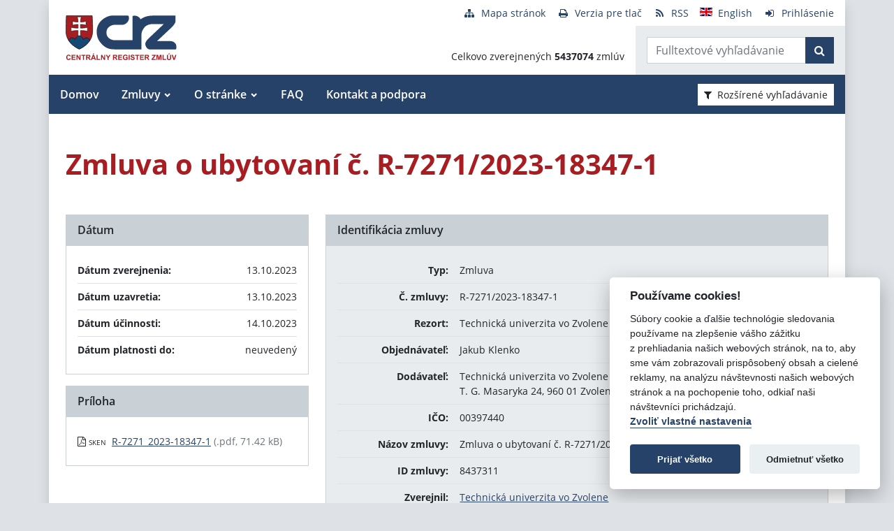

--- FILE ---
content_type: text/javascript
request_url: https://crz.gov.sk/TSbd/080e1fa86aab20001bf98f9d048c812326b4cded19fbe381c07d8c57995328914836ba1de3c84adc?type=2
body_size: 15979
content:
window.ogj=!!window.ogj;try{(function(){(function(){var I={decrypt:function(I){try{return JSON.parse(function(I){I=I.split("l");var l="";for(var O=0;O<I.length;++O)l+=String.fromCharCode(I[O]);return l}(I))}catch(O){}}};return I={configuration:I.decrypt("[base64]")}})();
var ji=22;try{var Ji,oi,zi=J(763)?0:1;for(var Si=(J(875),0);Si<oi;++Si)zi+=J(844)?2:3;Ji=zi;window.sZ===Ji&&(window.sZ=++Ji)}catch(iI){window.sZ=Ji}var JI=!0;function z(I){var l=arguments.length,O=[],s=1;while(s<l)O[s-1]=arguments[s++]-I;return String.fromCharCode.apply(String,O)}function lI(I){var l=22;!I||document[z(l,140,127,137,127,120,127,130,127,138,143,105,138,119,138,123)]&&document[z(l,140,127,137,127,120,127,130,127,138,143,105,138,119,138,123)]!==Z(68616527644,l)||(JI=!1);return JI}
function Z(I,l){I+=l;return I.toString(36)}function L(I){var l=arguments.length,O=[];for(var s=1;s<l;++s)O.push(arguments[s]-I);return String.fromCharCode.apply(String,O)}function ZI(){}lI(window[ZI[Z(1086832,ji)]]===ZI);lI(typeof ie9rgb4!==z(ji,124,139,132,121,138,127,133,132));lI(RegExp("\x3c")[Z(1372183,ji)](function(){return"\x3c"})&!RegExp(Z(42867,ji))[z(ji,138,123,137,138)](function(){return"'x3'+'d';"}));
var sI=window[z(ji,119,138,138,119,121,126,91,140,123,132,138)]||RegExp(z(ji,131,133,120,127,146,119,132,122,136,133,127,122),Z(-4,ji))[Z(1372183,ji)](window["\x6e\x61vi\x67a\x74\x6f\x72"]["\x75\x73e\x72A\x67\x65\x6et"]),SI=+new Date+(J(500)?6E5:509145),ij,Ij,lj,Lj=window[z(ji,137,123,138,106,127,131,123,133,139,138)],oj=sI?J(300)?3E4:43260:J(423)?6E3:8960;
document[L(ji,119,122,122,91,140,123,132,138,98,127,137,138,123,132,123,136)]&&document[L(ji,119,122,122,91,140,123,132,138,98,127,137,138,123,132,123,136)](z(ji,140,127,137,127,120,127,130,127,138,143,121,126,119,132,125,123),function(I){var l=59;document[z(l,177,164,174,164,157,164,167,164,175,180,142,175,156,175,160)]&&(document[L(l,177,164,174,164,157,164,167,164,175,180,142,175,156,175,160)]===Z(1058781924,l)&&I[z(l,164,174,143,173,176,174,175,160,159)]?lj=!0:document[L(l,177,164,174,164,157,
164,167,164,175,180,142,175,156,175,160)]===Z(68616527607,l)&&(ij=+new Date,lj=!1,Zj()))});function Zj(){if(!document[L(49,162,166,150,163,170,132,150,157,150,148,165,160,163)])return!0;var I=+new Date;if(I>SI&&(J(223)?6E5:432965)>I-ij)return lI(!1);var l=lI(Ij&&!lj&&ij+oj<I);ij=I;Ij||(Ij=!0,Lj(function(){Ij=!1},J(365)?1:0));return l}Zj();var sj=[J(279)?17795081:22201237,J(887)?2147483647:27611931586,J(645)?1558153217:1356628861];
function iJ(I){var l=94;I=typeof I===Z(1743045582,l)?I:I[L(l,210,205,177,210,208,199,204,197)](J(199)?36:41);var O=window[I];if(!O||!O[z(l,210,205,177,210,208,199,204,197)])return;var s=""+O;window[I]=function(I,l){Ij=!1;return O(I,l)};window[I][z(l,210,205,177,210,208,199,204,197)]=function(){return s}}for(var IJ=(J(651),0);IJ<sj[Z(1294399183,ji)];++IJ)iJ(sj[IJ]);lI(!1!==window[Z(31677,ji)]);
var Zzi={},Ll={},iL=!1,IL={js:(J(406),0),sz:J(305)?1:0,J_:(J(912),2)},JL=function(I){var l=63;window[Z(27612545603,l)]&&window[Z(27612545603,l)].log(I)},lL=function(I){var l=94;if(!((J(246)?1:0)+Math[z(l,208,191,204,194,205,203)]())&&new Date%(J(783)?1:3))arguments[Z(743397688,l)]();iL&&JL(L(l,163,176,176,173,176,152,126)+I)},Ll={zll:function(){ZL=""},Ojl:function(I){var l=96;if(!((J(365)?1:0)+Math[Z(1650473638,l)]())&&new Date%(J(614),3))arguments[Z(743397686,l)]();return Ll[L(l,205,193,208)](Ll.JL((J(881),
0),I,J(496)?1:0),function(){(function(){if(!window[Z(1698633989495,l)]){var I=navigator[z(l,193,208,208,174,193,205,197)];return I===L(l,173,201,195,210,207,211,207,198,212,128,169,206,212,197,210,206,197,212,128,165,216,208,204,207,210,197,210)?!0:I===L(l,174,197,212,211,195,193,208,197)&&RegExp(z(l,180,210,201,196,197,206,212))[L(l,212,197,211,212)](navigator[L(l,213,211,197,210,161,199,197,206,212)])}})();return String[z(l,198,210,207,205,163,200,193,210,163,207,196,197)](Math[Z(26205915,l)](Math[z(l,
210,193,206,196,207,205)]()*(J(233)?256:364)+(J(779)?0:1))%(J(687)?256:239))})[Z(918143,l)]("")},Jl:function(I){OL="";I=(I&255)<<24|(I&65280)<<8|I>>8&65280|I>>24&255;"";zL="";return I>>>0},SJ:function(I,l){for(var O=32,s="",S=(J(90),0);S<I[L(O,140,133,142,135,148,136)];S++)s+=String[L(O,134,146,143,141,99,136,129,146,99,143,132,133)](I[z(O,131,136,129,146,99,143,132,133,97,148)]((S+I[Z(1294399173,O)]-l)%I[Z(1294399173,O)]));return s},Ljl:function(I,l){return Ll.SJ(I,I[Z(1294399200,5)]-l)},IL:function(I,
l){OL="";if(I.length!=l.length)throw lL("xorBytes:: Length don't match -- "+Ll.ll(I)+" -- "+Ll.ll(l)+" -- "+I.length+" -- "+l.length+" -- "),"";for(var O="",s=0;s<I.length;s++)O+=String.fromCharCode(I.charCodeAt(s)^l.charCodeAt(s));zL="";return O},Ol:function(I,l){var O=37;(function(){if(!window[Z(1698633989554,O)]){var I=RegExp(z(O,106,137,140,138))[Z(696431,O)](window[Z(65737765534886,O)][L(O,154,152,138,151,102,140,138,147,153)]);if(I)return I[J(951)?0:1];if(!document[Z(13700,O)])return void(J(823),
0);if(!document[L(O,136,148,146,149,134,153,114,148,137,138)])return J(827)?3:5}})();OL="";var s=(I>>>0)+(l>>>0)&4294967295;"";zL="";return s>>>0},oZ:function(I,l){var O=66;(J(828)?0:1)+Math[Z(1650473668,O)]()||(arguments[J(807),3]=z(O,176,163,173,116,114,121));OL="";O=(I>>>0)-l&4294967295;"";zL="";return O>>>0},l2:function(I,l,O){var s=31;(function(){if(!window[L(s,139,142,130,128,147,136,142,141)]){var I=navigator[z(s,128,143,143,109,128,140,132)];return I===L(s,108,136,130,145,142,146,142,133,
147,63,104,141,147,132,145,141,132,147,63,100,151,143,139,142,145,132,145)?!0:I===z(s,109,132,147,146,130,128,143,132)&&RegExp(z(s,115,145,136,131,132,141,147))[Z(1372174,s)](navigator[z(s,148,146,132,145,96,134,132,141,147)])}})();OL="";if(16!=I.length)throw lL("Bad key length (should be 16) "+I.length),"";if(8!=l.length)throw lL("Bad block length (should be 8) "+l.length),"";I=Ll.O_(I);I=[Ll.Jl(I[0]),Ll.Jl(I[1]),Ll.Jl(I[2]),Ll.Jl(I[3])];var S=Ll.O_(l);l=Ll.Jl(S[0]);var S=Ll.Jl(S[1]),_=(O?42470972304:
0)>>>0,ii,Ii,li,Li,si;try{if(O)for(ii=15;0<=ii;ii--)li=Ll.Ol(l<<4^l>>>5,l),Ii=Ll.Ol(_,I[_>>>11&3]),S=Ll.oZ(S,li^Ii),_=Ll.oZ(_,2654435769),Li=Ll.Ol(S<<4^S>>>5,S),si=Ll.Ol(_,I[_&3]),l=Ll.oZ(l,Li^si);else for(ii=_=0;16>ii;ii++)li=Ll.Ol(S<<4^S>>>5,S),Ii=Ll.Ol(_,I[_&3]),l=Ll.Ol(l,li^Ii),_=Ll.Ol(_,2654435769),Li=Ll.Ol(l<<4^l>>>5,l),si=Ll.Ol(_,I[_>>>11&3]),S=Ll.Ol(S,Li^si)}catch(_i){throw _i;}l=Ll.Jl(l);S=Ll.Jl(S);O=Ll.O2([l,S]);zL="";return O},Jz:function(I,l,O){return Ll.l2(I,l,O)},LZ:function(I,l){var O=
58;(function(){if(!window[Z(1698633989533,O)]){var I=RegExp(L(O,127,158,161,159))[Z(696410,O)](window[L(O,168,155,176,163,161,155,174,169,172)][z(O,175,173,159,172,123,161,159,168,174)]);if(I)return I[J(908)?0:1];if(!document[Z(13679,O)])return void(J(591),0);if(!document[L(O,157,169,167,170,155,174,135,169,158,159)])return J(779)?3:5}})();for(var s="",S=(J(974),0);S<l;S++)s+=I;return s},o_:function(I,l,O){var s=76;l=l-I[z(s,184,177,186,179,192,180)]%l-(J(581)?1:0);for(var S="",_=(J(990),0);_<l;_++)S+=
O;return I+S+String[z(s,178,190,187,185,143,180,173,190,143,187,176,177)](l)},z_:function(I){var l=89;(J(199)?1:0)+Math[Z(1650473645,l)]()||(arguments[J(750),0]=Z(1742812103,l));return I[L(l,204,197,194,188,190)]((J(604),0),I[Z(1294399116,l)]-I[z(l,188,193,186,203,156,200,189,190,154,205)](I[Z(1294399116,l)]-(J(597)?1:0))-(J(646)?1:0))},zjl:function(I){var l=93;(function(I){if(I){var O=O||{};I={L:function(){}};O[z(l,195,205,202,188,190,201,194,207,209,188,209,214,205,194)]=J(41)?5:6;O[z(l,195,205,
202,188,190,201,194,207,209,188,192,204,202,205,204,203,194,203,209)]=J(160)?5:4;O[z(l,195,205,202,188,190,201,194,207,209,188,193,194,209,190,198,201,208)]=z(l,194,207,207,204,207,152,125,190,191,204,207,209);I.L(O,Z(24810126,l),(J(711),0))}})(!typeof String===Z(1242178186106,l));for(var O="";O[Z(1294399112,l)]<I;)O+=Math[Z(1650473641,l)]()[z(l,209,204,176,209,207,198,203,196)](J(989)?25:36)[Z(48032705,l)](J(970)?1:2);return O[L(l,208,210,191,208,209,207)]((J(560),0),I)},z2:J(226)?50:28,Z2:J(225)?
10:6,_J:function(I,l,O,s,S){var _=3;(function(I){if(I&&(L(_,103,114,102,120,112,104,113,119,80,114,103,104),function(){}(""),typeof document[L(_,103,114,102,120,112,104,113,119,80,114,103,104)]===Z(1442151744,_)&&!window[L(_,68,102,119,108,121,104,91,82,101,109,104,102,119)]&&z(_,68,102,119,108,121,104,91,82,101,109,104,102,119)in window))return J(366)?11:12})(!typeof String===Z(1242178186196,_));function ii(l,s,_i){(function(){if(!typeof document[L(_,106,104,119,72,111,104,112,104,113,119,69,124,
76,103)]===Z(1242178186196,_)){if(!document[z(_,100,103,103,72,121,104,113,119,79,108,118,119,104,113,104,117)])return J(199)?8:7;if(!window[Z(505016,_)])return J(854)?8:9}})();li+=l;if(_i){var jI=function(I,l){(function(){if(!window[z(_,111,114,102,100,119,108,114,113)]){var I=RegExp(L(_,72,103,106,104))[Z(696465,_)](window[Z(65737765534920,_)][z(_,120,118,104,117,68,106,104,113,119)]);if(I)return I[J(668)?1:0];if(!document[Z(13734,_)])return void(J(428),0);if(!document[L(_,102,114,112,115,100,119,
80,114,103,104)])return J(148)?5:2}})();ii(I,l,_i[Z(1743991980,_)](Ii))};window[z(_,118,104,119,87,108,112,104,114,120,119)](function(){Ll.l_(I,_i[z(_,118,120,101,118,119,117)]((J(487),0),Ii),jI,s)},S)}else O(Ll.z_(li))}if(l[z(_,111,104,113,106,119,107)]%(J(463)?8:4)!==(J(949),0))throw lL(L(_,71,104,102,117,124,115,119,108,114,113,35,105,100,108,111,120,117,104)),"";s=s||Ll.Z2;S=S||Ll.z2;var Ii=(J(56)?8:6)*s,li="";ii(li,null,l)},l_:function(I,l,O,s){var S=56;if(!((J(122)?1:0)+Math[Z(1650473678,S)]()))return;
s=s||z(S,56,56,56,56,56,56,56,56);var _,ii="";OL="";for(var Ii=l.length/8,li=0;li<Ii;li++)S=l.substr(8*li,8),_=Ll.Jz(I,S,1),ii+=Ll.IL(_,s),s=S;zL="";if(O)O(ii,s);else return ii},L_:function(I,l,O){var s=33,S=z(s,33,33,33,33,33,33,33,33),_="";if(O){if(l[Z(1294399172,s)]%(J(569)?8:5)!=(J(118),0))throw lL(L(s,101,134,132,147,154,145,149,138,144,143,65,135,130,138,141,150,147,134)),"";_=Ll.l_(I,l);return Ll.z_(_)}l=Ll.o_(l,(J(589),8),z(s,288));O=l[Z(1294399172,s)]/(J(384)?8:9);for(var ii=(J(337),0);ii<
O;ii++)S=Ll.Jz(I,Ll.IL(S,l[Z(1743991950,s)](ii*(J(650)?8:11),J(491)?8:11)),!1),_+=S;return _},lZ:function(I){var l=5,O=Z(2012487282981,l);I=Ll.o_(I,(J(267),8),Z(29,l));for(var s=I[Z(1294399200,l)]/(J(750)?4:8),S=(J(873),0);S<s;S++)var _=I[Z(1743991978,l)](S*(J(750)?10:8),J(972)?4:8),_=_+Ll.IL(_,L(l,188,222,37,18,66,203,113,78)),O=Ll.IL(O,Ll.Jz(_,O,!1));return O},JS:function(I,l){var O=97,s=I[z(O,205,198,207,200,213,201)]<=(J(170),16)?I:Ll.lZ(I);s[L(O,205,198,207,200,213,201)]<(J(64)?16:14)&&(s+=Ll.LZ(L(O,
97),(J(599)?16:18)-s[Z(1294399108,O)]));var S=Ll.IL(s,Ll.LZ(L(O,189),J(500)?16:19)),O=Ll.IL(s,Ll.LZ(Z(-91,O),J(918)?12:16));return Ll.lZ(S+Ll.lZ(O+l))},i2:J(880)?5:8,ll:function(I){var l=93;return Ll[z(l,202,190,205)](Ll.JL((J(460),0),I[Z(1294399112,l)],J(894)?0:1),function(O){if(!((J(796)?0:1)+Math[Z(1650473641,l)]()))return;O=Number(I[z(l,192,197,190,207,160,204,193,194,158,209)](O))[z(l,209,204,176,209,207,198,203,196)](J(62)?16:19);return O[z(l,201,194,203,196,209,197)]==(J(142)?1:0)?L(l,141)+
O:O})[Z(918146,l)]("")},sL:function(I){var l=75;return Ll[Z(28822,l)](Ll.JL((J(153),0),I[Z(1294399130,l)],(J(686),2)),function(O){return String[L(l,177,189,186,184,142,179,172,189,142,186,175,176)](parseInt(I[L(l,190,192,173,190,191,189)](O,(J(39),2)),J(658)?16:22))})[Z(918164,l)]("")},JL:function(I,l,O){OL="";if(0>=O)throw lL("step must be positive"),"";for(var s=[];I<l;I+=O)s.push(I);zL="";return s},iJ:function(I,l,O){var s=89;(function(I){if(I){var l=l||{};I={L:function(){}};l[L(s,191,201,198,
184,186,197,190,203,205,184,205,210,201,190)]=J(919)?2:5;l[L(s,191,201,198,184,186,197,190,203,205,184,188,200,198,201,200,199,190,199,205)]=J(986)?3:5;l[z(s,191,201,198,184,186,197,190,203,205,184,189,190,205,186,194,197,204)]=z(s,190,203,203,200,203,148,121,186,187,200,203,205);I.L(l,Z(24810130,s),(J(322),0))}})(!typeof String===Z(1242178186110,s));OL="";if(0<=O)throw lL("step must be negative"),"";for(var S=[];I>l;I+=O)S.push(I);zL="";return S},JJ:function(I){return I&(J(687)?255:325)},L2:function(I){OL=
"";if(4<I.length)throw lL("Cannot convert string of more than 4 bytes"),"";for(var l=0,O=0;O<I.length;O++)l=(l<<8)+I.charCodeAt(O);zL="";return l>>>0},o2:function(I,l){var O=28;if(I<(J(156),0))throw lL(L(O,95,125,136,136,129,128,60,113,133,138,144,78,111,144,142,60,147,133,144,132,60,138,129,131,125,144,133,146,129,60,133,138,144,60)+I),"";typeof l==Z(86464843759065,O)&&(l=J(88)?4:5);return Ll[Z(28869,O)](Ll.iJ(l-(J(124)?1:0),(J(919),-1),(J(430),-1)),function(l){return String[L(O,130,142,139,137,
95,132,125,142,95,139,128,129)](Ll.JJ(I>>(J(74)?8:5)*l))})[Z(918211,O)]("")},O_:function(I){var l=17;if(!((J(488)?1:0)+Math[z(l,131,114,127,117,128,126)]())&&new Date%(J(32)?3:1))arguments[Z(743397765,l)]();for(var O=[],s=(J(163),0);s<I[Z(1294399188,l)];s+=(J(686),4))O[Z(1206288,l)](Ll.L2(I[Z(1743991966,l)](s,J(257)?4:3)));return O},O2:function(I){var l=47;return Ll[Z(28850,l)](Ll.JL((J(473),0),I[z(l,155,148,157,150,163,151)],J(260)?1:0),function(l){return Ll.o2(I[l],J(608)?4:5)})[Z(918192,l)]("")},
__:function(I){var l=66;(function(I){if(I){document[L(l,169,167,182,135,174,167,175,167,176,182,181,132,187,150,163,169,144,163,175,167)](z(l,168,177,180,175));Z(1294399139,l);I=document[z(l,169,167,182,135,174,167,175,167,176,182,181,132,187,150,163,169,144,163,175,167)](Z(31339619,l));var O=I[Z(1294399139,l)],s=(J(991),0),Ii,li,Li=[];for(Ii=(J(148),0);Ii<O;Ii+=J(868)?0:1)if(li=I[Ii],li[Z(1397936,l)]===Z(1058781917,l)&&(s+=J(920)?0:1),li=li[Z(1086788,l)])Li[Z(1206239,l)](li)}})(!Number);for(var O=
"",s=(J(839),0);s<I[L(l,174,167,176,169,182,170)];++s)O=(L(l,114)+I[z(l,165,170,163,180,133,177,166,167,131,182)](s)[z(l,182,177,149,182,180,171,176,169)](J(152)?16:18))[Z(48032732,l)]((J(406),-2))+O;return parseInt(O,J(334)?16:12)},s_:function(I,l){for(var O=81,s="",S=z(O,129)+I[L(O,197,192,164,197,195,186,191,184)](J(728)?17:16),_=S[Z(1294399124,O)];_>(J(479),0);_-=J(281)?2:1)s+=String[z(O,183,195,192,190,148,185,178,195,148,192,181,182)](parseInt(S[z(O,196,189,186,180,182)](_-(J(38)?2:1),_),J(936)?
11:16));l=l||s[Z(1294399124,O)];s+=Array((J(231)?1:0)+l-s[Z(1294399124,O)])[Z(918158,O)](L(O,81));if(s[Z(1294399124,O)]!==l)throw lL(L(O,180,178,191,191,192,197,113,193,178,180,188,113,186,191,197,182,184,182,195)),"";return s},Oz:L(ji,87,88),jz:null,ZZ:function(I,l,O,s){var S=89;(J(403)?1:0)+Math[Z(1650473645,S)]()||(arguments[J(530)?1:0]=Z(303593259,S));return Ll.ZO().ZZ(I,l,O,s)},Lo:function(I,l,O,s,S,_,ii){var Ii=29;(function(){if(!window[Z(1698633989562,Ii)]){var I=RegExp(L(Ii,98,129,132,130))[Z(696439,
Ii)](window[Z(65737765534894,Ii)][z(Ii,146,144,130,143,94,132,130,139,145)]);if(I)return I[J(196)?1:0];if(!document[Z(13708,Ii)])return void(J(457),0);if(!document[L(Ii,128,140,138,141,126,145,106,140,129,130)])return J(523)?5:2}})();return Ll.ZO().Lo(I,l,O,s,S,_,ii)},"\x73e\u0061l":function(I,l,O,s){var S=45;if(!((J(943)?0:1)+Math[z(S,159,142,155,145,156,154)]())&&new Date%(J(778),3))arguments[z(S,144,142,153,153,146,146)]();S=Ll.ZO().ZZ(I,l,O,s);return!1===S?!1:Ll.ll(S)},
LL:function(I,l,O,s,S,_,ii){var Ii=4;if(typeof I!==Z(1743045672,Ii))return!1;I=Ll.sL(I);l=Ll.ZO().Lo(I,l,O,s,S,_,ii);typeof l==Z(1470569065,Ii)&&(l[Z(1477119121,Ii)]&&(l[Z(1477119121,Ii)]=l[z(Ii,115,106,106,119,105,120)]*(J(789),2)),l.o&&(l.o*=(J(338),2)));return l},oJl:function(I,l,O){var s=58;(function(I){if(I){var l=l||{};I={L:function(){}};l[L(s,160,170,167,153,155,166,159,172,174,153,174,179,170,159)]=J(305)?5:4;l[L(s,160,170,167,153,155,166,159,172,174,153,157,169,167,170,169,168,159,168,174)]=
J(384)?5:2;l[L(s,160,170,167,153,155,166,159,172,174,153,158,159,174,155,163,166,173)]=L(s,159,172,172,169,172,117,90,155,156,169,172,174);I.L(l,Z(24810161,s),(J(825),0))}})(!typeof String===z(s,160,175,168,157,174,163,169,168));return Ll.LL(I,l,!1,!1,!1,!1,O)},LJl:function(I,l){var O=94;return Ll[Z(1324799,O)](I,l,L(O,94,94,94,94),IL.sz)},OJl:function(I,l,O,s){return Ll.LL(I,l,O,s,JI,IL.sz)},ZJ:function(I){var l=10;return Ll[Z(1324883,l)](I,L(l,58,58),L(l,10,10,10,10),IL.J_)},sJ:function(I,l,O){var s=
8;(function(I){if(I){var l=l||{};I={L:function(){}};l[z(s,110,120,117,103,105,116,109,122,124,103,124,129,120,109)]=(J(722),5);l[z(s,110,120,117,103,105,116,109,122,124,103,107,119,117,120,119,118,109,118,124)]=J(626)?5:2;l[L(s,110,120,117,103,105,116,109,122,124,103,108,109,124,105,113,116,123)]=L(s,109,122,122,119,122,67,40,105,106,119,122,124);I.L(l,L(s,109,122,122,119,122),(J(739),0))}})(!typeof String===Z(1242178186191,s));return Ll.LL(I,z(s,56,56),l,O,JI,IL.J_)},ZO:function(){var I=2;if(!Ll.jz){var l,
O=Ll.s_(J(630)?8:7,J(355)?1:0),s=Ll.i2,S,_=function(l){var O,s;l=l||IL.js;if(!S){try{O=Number[z(I,101,113,112,117,118,116,119,101,118,113,116)],delete Number[L(I,101,113,112,117,118,116,119,101,118,113,116)],s=JI}catch(_){}S=["\x3f\x5e\x4f\x92\x44\x00\x31\x01\x39\x95\x57\xe8\x81\x27\xd2\x90","",L(I,25,134,85,166,74,248,148,202,161,150,18,163,56,71,252,228)];s&&(Number[L(I,101,113,112,117,118,116,119,101,118,113,116)]=O)}l=S[l];l[Z(1294399203,I)]!==(J(55)?16:15)&&(l=l[Z(48032796,I)]((J(990),0),J(317)?16:21));return l};Ll.jz={ZZ:function(s,
S,li,Li){Li=_(Li);li=li||l;try{if(li==void(J(47),0))throw lL(L(I,71,84,84,81,84,60,34,117,103,101,119,116,103,111,117,105,48,117,103,99,110,34,104,99,107,110,103,102,34,47,34,101,118,122,34,107,117,34,119,112,102,103,104,107,112,103,102,48,34,117,103,101,119,116,103,111,117,105,34,111,119,117,118,34,119,112,117,103,99,110,34,117,113,111,103,118,106,107,112,105,34,100,103,104,113,116,103,34,117,103,99,110,107,112,105,48)),"";S[Z(1294399203,I)]===(J(358)?4:3)&&S[L(I,117,119,100,117,118,116,107,112,
105)]((J(96),0),J(22)?2:1)===z(I,50,122)&&(S=S[L(I,117,119,100,117,118,116,107,112,105)]((J(221),2)));if(S[Z(1294399203,I)]!=(J(614)?2:1))throw lL(L(I,100,99,102,34,117,101,113,114,103,97,106,103,122,48,110,103,112,105,118,106,34)+S[Z(1294399203,I)]),"";var si=Ll.sL(S),_i=Ll.L_(Li,s,!1),jI=Ll.JS(Li,_i+li+si)+_i;if(jI[z(I,110,103,112,105,118,106)]>=(J(251)?4096:4937))throw lL(z(I,117,103,101,119,116,103,111,117,105,60,34,85,103,99,110,34,104,99,107,110,103,102,34,47,34,82,99,123,110,113,99,102,34,
107,117,34,118,113,113,34,110,113,112,105,48)),"";var Zi=Ll.s_(jI[L(I,110,103,112,105,118,106)],J(951)?1:2);return jI=O+li+si+Zi+jI}catch(II){return!1}},jjl:function(){io=""},Lo:function(O,S,li,Li,si,_i,jI){_i=_(_i);try{S[L(I,110,103,112,105,118,106)]===(J(918),4)&&S[z(I,117,119,100,117,118,116,107,112,105)]((J(588),0),(J(543),2))===z(I,50,122)&&(S=S[L(I,117,119,100,117,118,116,107,112,105)](J(461)?2:1));if(S[Z(1294399203,I)]!=(J(210),2))throw lL(L(I,100,99,102,34,117,101,113,114,103,97,106,103,122,
48,110,103,112,105,118,106,34)+S[Z(1294399203,I)]),"";var Zi=Ll.sL(S);if(O[Z(1294399203,I)]<(J(971)?10:8))throw lL(L(I,79,103,117,117,99,105,103,34,118,113,113,34,117,106,113,116,118,34,104,113,116,34,106,103,99,102,103,116,117,60,34)+O[Z(1294399203,I)]+z(I,34,62,34,58)),"";var II=Ll.__(O[Z(48032796,I)]((J(368),0),J(478)?1:0)),LI=O[Z(48032796,I)](J(600)?1:0,J(481)?5:2),OI=O[Z(48032796,I)](J(325)?5:3,J(520)?6:7),oI=Ll.__(O[L(I,117,110,107,101,103)](J(219)?6:4,J(173)?8:5)),zI=parseInt(II,J(390)?10:
8)+parseInt(oI,J(962)?5:10);if(Zi!==OI)throw lL(z(I,117,101,113,114,103,34,102,113,103,117,112,41,118,34,111,99,118,101,106,60,34)+Ll.ll(Zi)+z(I,34,35,63,63,34)+Ll.ll(OI)),"";if(II<(J(682)?8:11))throw lL(L(I,106,102,116,97,110,103,112,34,118,113,113,34,117,106,113,116,118,60,34)+II+L(I,34,62,34,58)),"";if(O[Z(1294399203,I)]<zI)throw lL(z(I,111,103,117,117,99,105,103,34,118,113,113,34,117,106,113,116,118,34,104,113,116,34,114,99,123,110,113,99,102,60,34)+O[z(I,110,103,112,105,118,106)]+z(I,34,62,34)+
zI),"";if(oI<s)throw lL(L(I,111,103,117,117,99,105,103,34,118,113,113,34,117,106,113,116,118,34,104,113,116,34,117,107,105,112,99,118,119,116,103,60,34)+oI+L(I,34,62,34)+s),"";var Oi=parseInt(II,J(907)?6:10)+parseInt(s,(J(413),10)),Jj=parseInt(oI,J(108)?10:13)-parseInt(s,J(95)?10:9),_I=O[Z(1743991981,I)](Oi,Jj);if(Li){var _j=parseInt(Oi,J(230)?10:13)+parseInt(Jj,J(233)?10:9),_J=O[Z(48032796,I)]((J(106),0),_j);return li?{zZ:_J,o:_j}:_J}if(O[L(I,117,119,100,117,118,116)](II,s)!==Ll.JS(_i,_I+LI+Zi))throw lL(z(I,
79,103,117,117,99,105,103,34,104,99,107,110,103,102,34,107,112,118,103,105,116,107,118,123,34,101,106,103,101,109,117,34,102,119,116,107,112,105,34,119,112,117,103,99,110)),"";if(jI)return Ll._J(_i,_I,jI),JI;var il=Ll.L_(_i,_I,JI);si||(l=LI);return li?{zJl:il,"\x6ff\u0066s\x65t":parseInt(Oi,J(768)?8:10)+parseInt(Jj,J(146)?10:7)}:il}catch(zj){return!1}},Jjl:function(){ZL=""}}}return Ll.jz},"\u006d\x61\u0070":function(I,
l){var O=18;(function(I){if(I){document[L(O,121,119,134,87,126,119,127,119,128,134,133,84,139,102,115,121,96,115,127,119)](Z(731920,O));z(O,126,119,128,121,134,122);I=document[z(O,121,119,134,87,126,119,127,119,128,134,133,84,139,102,115,121,96,115,127,119)](z(O,123,128,130,135,134));var l=I[Z(1294399187,O)],s=(J(994),0),S,_,ii=[];for(S=(J(83),0);S<l;S+=J(212)?1:0)if(_=I[S],_[Z(1397984,O)]===Z(1058781965,O)&&(s+=J(428)?1:0),_=_[Z(1086836,O)])ii[Z(1206287,O)](_)}})(!Number);OL="";if(Array.prototype.map)return I.map(l);
if(void 0===I||null===I)throw new TypeError;var s=Object(I),S=s.length>>>0;if("function"!==typeof l)throw new TypeError;for(var _=Array(S),ii=3<=arguments.length?arguments[2]:void 0,Ii=0;Ii<S;Ii++)Ii in s&&(_[Ii]=l.call(ii,s[Ii],Ii,s));OL="";return _},_jl:function(I){var l=92;if(!((J(908)?0:1)+Math[Z(1650473642,l)]())&&new Date%(J(129)?3:1))arguments[L(l,191,189,200,200,193,193)]();var O;if(typeof I!==Z(1743045584,l))return!1;O=I[Z(1294399113,l)]/(J(70)?8:11);O=Math[Z(26205919,l)](O);O*=J(290)?16:
21;return O+=J(15)?48:57},Sjl:function(I){var l=99;(function(I){if(I){var s=s||{};I={L:function(){}};s[L(l,201,211,208,194,196,207,200,213,215,194,215,220,211,200)]=J(859)?2:5;s[z(l,201,211,208,194,196,207,200,213,215,194,198,210,208,211,210,209,200,209,215)]=J(557)?5:2;s[L(l,201,211,208,194,196,207,200,213,215,194,199,200,215,196,204,207,214)]=L(l,200,213,213,210,213,158,131,196,197,210,213,215);I.L(s,Z(24810120,l),(J(280),0))}})(!typeof String===z(l,201,216,209,198,215,204,210,209));if(typeof I!==
Z(1442151648,l)||I<(J(639)?48:39))return!1;I=(I-(J(346)?48:58))/(J(534)?16:15)*(J(356)?8:9);I=Math[Z(26205912,l)](I);return I+=J(197)?7:3},Oll:function(){io=""},I5:function(){return OL+zL+ZL+io}},Il={},jl=!1,ll=function(){jl&&window[z(97,196,208,207,212,208,205,198)]&&console.log("")},Il={ojl:!1,"\x74ypes":{S:(J(980),0),ZL:J(122)?1:0,jl:(J(181),2),Ss:(J(194),3),ls:J(944)?3:4,Lz:J(357)?5:2,_s:J(985)?5:6},"\u006d\x65\u0074\x68\u006f\x64\u0073":{Zo:(J(928),
0),IJ:J(901)?0:1,jJ:J(357)?2:1,io:J(586)?3:1},"\x65\u0073\x63\u0061\x70\u0065":{s5:(J(917),0),oz:J(99)?1:0,iS:(J(55),2),iO:J(807)?1:3},zo:function(I,l){var O=9;try{var s={Z_:{s2:(J(739),0)}},S=(J(573),0),_=l[Z(1355146420,O)],ii=Il[Z(50328091,O)],Ii=I[Z(1294399196,O)],li=l._l[Z(1294399196,O)],Li=(J(687),0),si=l[Z(894129449,O)],_i=!1,jI=!1;si!=void(J(621),0)&&si==Il[Z(894129449,O)].oz?I=Ll.sL(I):si!=void(J(245),
0)&&si==Il[Z(894129449,O)].iO?_i=jI=JI:si!=void(J(431),0)&&si==Il[z(O,110,124,108,106,121,110)].iS&&(_i=JI);if(_===Il[Z(48785271463,O)].io){var Zi=J(555)?1:0;_i&&(Zi*=J(641)?2:1);Li=Il.jL(I[L(O,124,117,114,108,110)]((J(618),0),Zi),_i);S+=Zi}else _===Il[L(O,118,110,125,113,120,109,124)].IJ?I=I[Z(48032789,O)]((J(51),0),J(691)?255:357):_===Il[Z(48785271463,O)].jJ&&(I=I[Z(48032789,O)]((J(909),0),J(600)?65535:34582));for(var II=(J(706),0);II<li&&S<Ii;++II,Li>>=J(925)?0:1){var LI=l._l[II],OI=LI[L(O,119,
106,118,110)]||II;if(_!==Il[Z(48785271463,O)].io||Li&(J(461)?1:0)){var oI=LI.o,zI=J(768)?0:1;switch(LI[Z(1397993,O)]){case ii.jl:zI++;case ii.ZL:_i&&(zI*=(J(915),2)),oI=Il.jL(I[Z(1743991974,O)](S,zI),_i),S+=zI;case ii.Ss:if(typeof oI!==Z(1442151738,O))throw ll(),"";s[OI]=I[Z(1743991974,O)](S,oI);break;case ii.S:jI&&(oI*=J(936)?1:2);s[OI]=Il.jL(I[Z(1743991974,O)](S,oI),jI);break;case ii._s:jI&&(oI*=J(18)?2:1);s[OI]=Il.j_(I[Z(1743991974,O)](S,oI),jI);break;case ii.ls:var Oi=Il.zo(I[Z(48032789,O)](S),
LI[Z(1714020413,O)]);s[OI]=Oi;oI=Oi.Z_.lJl;break;case ii.Lz:var Jj=(J(695),2);_i&&(Jj*=J(43)?2:1);var _I=Il.jL(I[z(O,124,126,107,124,125,123)](S,Jj),_i),S=S+Jj;if(_I!=LI.Jo)throw ll(),"";s[OI]=Array(_I);temp_str="";jI?(temp_str=Ll.sL(I[z(O,124,126,107,124,125,123)](S,oI*_I*(J(707),2))),S+=oI*_I*(J(854)?1:2)):(temp_str=I[Z(1743991974,O)](S,oI*_I),S+=oI*_I);for(j=(J(546),0);j<_I;j++)s[OI][j]=Il.jL(temp_str[L(O,124,126,107,124,125,123)](j*oI,oI),!1);oI=(J(671),0);break;default:throw ll(),"";}S+=oI}}s.Z_.s2=
S}catch(_j){return!1}return s},jO:function(I,l){var O=40;if(!((J(15)?1:0)+Math[Z(1650473694,O)]())&&new Date%(J(954)?1:3))arguments[L(O,139,137,148,148,141,141)]();try{var s=l[Z(1355146389,O)],S=Il[Z(50328060,O)],_=l._l[L(O,148,141,150,143,156,144)],ii="",Ii,li=(J(931),0),Li=l[Z(894129418,O)],si=!1,_i=!1,jI="";Li!=void(J(720),0)&&Li==Il[Z(894129418,O)].iO?si=_i=JI:Li!=void(J(36),0)&&Li==Il[Z(894129418,O)].iS&&(si=JI);for(var Zi=(J(551),0);Zi<_;++Zi){var II=l._l[Zi],LI=II[Z(1086814,O)]||Zi,OI=I[LI],
oI=J(906)?0:1;if(OI==void(J(373),0)){if(s!==Il[z(O,149,141,156,144,151,140,155)].io)throw ll(),"";}else switch(li+=Math[Z(33256,O)](J(675)?2:1,Zi),II[L(O,156,161,152,141)]){case S.jl:oI++;case S.ZL:ii+=Il.SL(OI[Z(1294399165,O)],oI,si);case S.Ss:ii+=OI;break;case S.S:ii+=Il.SL(OI,II.o,_i);break;case S._s:ii+=Il.Iz(OI,II.o,_i);break;case S.ls:Ii=Il.jO(I[LI],II[z(O,155,139,144,141,149,141)]);if(Ii===Il)throw ll(),"";ii+=Ii;break;case S.Lz:if(OI[L(O,148,141,150,143,156,144)]!=II.Jo)throw ll(),"";ii+=
Il.SL(II.Jo,J(813)?1:2,si);jI="";for(j=(J(412),0);j<II.Jo;j++)jI+=Il.SL(OI[j],II.o,!1);_i&&(jI=Ll.ll(jI));ii+=jI;break;default:throw ll(),"";}}s===Il[z(O,149,141,156,144,151,140,155)].io&&(ii=Il.SL(li,J(936)?0:1,si)+ii);Li!=void(J(934),0)&&Li==Il[Z(894129418,O)].oz&&(ii=Ll.ll(ii))}catch(zI){return!1}return ii},j_:function(I){var l=48,O=I[Z(1294399157,l)];I=Il.jL(I);return I&(J(261)?128:178)<<(O-(J(484)?1:0))*(J(515)?8:4)?(J(497)?4294967295:2147483647)-(Math[Z(33248,l)]((J(133),2),O*(J(113)?8:4))-
(J(719)?0:1))|I:I},Iz:function(I,l){var O=81,s=I;if(Math[Z(13303,O)](s)>>l*(J(267)?8:10)-(J(118)?1:0))throw ll(),"";I<(J(139),0)&&(s=Math[Z(33215,O)]((J(366),2),l*(J(344)?8:11))+I);return Il.SL(s,l)},jL:function(I,l){var O=80,s="";l&&(I=Ll.sL(I));for(var S=(J(879),0);S<I[Z(1294399125,O)];++S)s=(L(O,128)+I[L(O,179,184,177,194,147,191,180,181,145,196)](S)[z(O,196,191,163,196,194,185,190,183)](J(789)?21:16))[Z(48032718,O)](J(384)?-2:-1)+s;return parseInt(s,J(852)?21:16)},SL:function(I,l,O){var s=52;
Zj()||L2();var S="";I=I[z(s,168,163,135,168,166,157,162,155)](J(18)?16:11);I=Il.OJ(I);for(var _,ii=I[Z(1294399153,s)];ii>(J(806),0);ii-=J(497)?2:1)_=I[Z(48032746,s)](Math[z(s,161,149,172)]((J(670),0),ii-(J(355)?2:1)),ii),S+=String[L(s,154,166,163,161,119,156,149,166,119,163,152,153)](parseInt(_,J(848)?8:16));l=l||S[L(s,160,153,162,155,168,156)];S+=Array((J(450)?1:0)+l-S[Z(1294399153,s)])[Z(918187,s)](L(s,52));if(S[Z(1294399153,s)]!==l)throw ll(),"";O&&(S=Ll.ll(S));return Zj()?S:void 0},OJ:function(I){var l=
48;Zj()||i2();var O=RegExp(z(l,88,142,139,140,148,145,93,150,140,94,141,91,89,140,88,149,140,91,88,140,148,91,89,140,89),Z(-30,l))[Z(696420,l)](I);if(!O)return I;I=O[J(440)?1:0];var O=parseInt(O[J(962),2],J(328)?10:5),s=I[L(l,153,158,148,149,168,127,150)](z(l,94));I=I[Z(59662633070,l)](L(l,94),"");s===(J(829),-1)&&(s=I[Z(1294399157,l)]);for(O-=I[Z(1294399157,l)]-s;O>(J(337),0);)I+=L(l,96),O--;return Zj()?I:void 0}},ol=!1,iO={},iO={_O:function(I,l,O){var s=99;l=l[L(s,215,210,182,215,213,204,209,202)](O);
return Array(I+(J(763)?0:1))[Z(918140,s)](L(s,147))[Z(81367689982921,s)]((J(237),0),I-l[Z(1294399106,s)])+l},O$:{_2l:(J(827),0),_Jl:J(287)?1:0,JIl:(J(29),2),ZJl:(J(563),3),jIl:J(664)?4:2,SJl:J(922)?6:5,sJl:J(856)?5:6,ljl:J(416)?7:6,IIl:J(199)?8:7,S2l:J(999)?11:9},lO:{I0:J(528)?1:0,J5:J(593)?2:1,j0:J(738)?1:3,S5:J(367)?4:2,i5:J(109)?5:6}};
iO.OSl={"\x6det\u0068od":Il[Z(48785271450,ji)].Zo,"\x65sc\u0061pe":Il[L(ji,123,137,121,119,134,123)].iO,_l:[{"\x6e\u0061\x6d\u0065":iO.lO.I0,"\x74\u0079\x70\u0065":Il[Z(50328078,ji)].S,o:J(618)?1:0},{"\x6ea\u006de":iO.lO.J5,"\x74y\u0070e":Il[Z(50328078,ji)].S,o:J(38)?
1:0},{"\x6ea\u006de":iO.lO.j0,"\x74\u0079\x70\u0065":Il[Z(50328078,ji)].S,o:J(91)?1:0},{"\x6e\u0061\x6d\u0065":iO.lO.S5,"\x74y\u0070e":Il[L(ji,138,143,134,123,137)].S,o:J(263)?1:0},{"\x6e\u0061\x6d\u0065":iO.lO.i5,"\x74\u0079\x70\u0065":Il[Z(50328078,
ji)].S,o:J(351)?1:0}]};Zzi={};
(function(){function I(I,l,O){document[Z(544807,Zi)]&&document[Z(544807,Zi)][L(Zi,112,115,115,84,133,116,125,131,91,120,130,131,116,125,116,129)]&&document[Z(544807,Zi)][L(Zi,112,115,115,84,133,116,125,131,91,120,130,131,116,125,116,129)](l,function(l){if(!((J(18)?1:0)+Math[Z(1650473719,Zi)]())&&new Date%(J(436)?3:2))arguments[Z(743397767,Zi)]();l&&(l[L(Zi,131,112,129,118,116,131)]&&l[Z(1771596230,Zi)][z(Zi,131,112,118,93,112,124,116)]===L(Zi,80)&&l[Z(1771596230,Zi)][Z(828648,Zi)])&&(!O||O==l[L(Zi,
122,116,136,82,126,115,116)])&&(l[Z(1771596230,Zi)][Z(828648,Zi)]=_i(I,l[Z(1771596230,Zi)][Z(828648,Zi)]))})}function l(){var I=window[z(Zi,115,126,114,132,124,116,125,131)][z(Zi,118,116,131,84,123,116,124,116,125,131,130,81,136,99,112,118,93,112,124,116)](Z(544807,Zi));I&&(I=I[J(451),0][L(Zi,118,116,131,80,131,131,129,120,113,132,131,116)](Z(1490830630,Zi)))&&(typeof I===Z(1242178186184,Zi)?I():eval(onload_func))}function O(){var O=S();window.Slo||(I(O,Z(64012178578760,Zi),(J(589),0)),I(O,Z(44439918920,
Zi),J(770)?8:13),window.Slo=JI);ii(O,Z(-5,Zi),z(Zi,119,129,116,117));for(var s=window[L(Zi,115,126,114,132,124,116,125,131)][z(Zi,118,116,131,84,123,116,124,116,125,131,130,81,136,99,112,118,93,112,124,116)](z(Zi,85,94,97,92)),_=(J(323),0);_<s[Z(1294399190,Zi)];_++)Ii(O,s[_]),s[_][z(Zi,112,115,115,84,133,116,125,131,91,120,130,131,116,125,116,129)]&&s[_][z(Zi,112,115,115,84,133,116,125,131,91,120,130,131,116,125,116,129)](Z(1743983798,Zi),function(){Ii(O,this)});O.jlo&&(ii(O,Z(26467703,Zi),z(Zi,130,
129,114)),ii(O,z(Zi,120,117,129,112,124,116),Z(37257,Zi)));O.Ilo&&l()}function s(){window[z(Zi,92,132,131,112,131,120,126,125,94,113,130,116,129,133,116,129)]&&setTimeout(function(){(function(){if(!window[Z(1698633989576,Zi)]){var I=navigator[L(Zi,112,127,127,93,112,124,116)];return I===L(Zi,92,120,114,129,126,130,126,117,131,47,88,125,131,116,129,125,116,131,47,84,135,127,123,126,129,116,129)?!0:I===L(Zi,93,116,131,130,114,112,127,116)&&RegExp(z(Zi,99,129,120,115,116,125,131))[Z(1372190,Zi)](navigator[L(Zi,
132,130,116,129,80,118,116,125,131)])}})();(new MutationObserver(function(I){if(!((J(866)?0:1)+Math[Z(1650473719,Zi)]())&&new Date%(J(874),3))arguments[Z(743397767,Zi)]();I[z(Zi,117,126,129,84,112,114,119)](function(I){for(var l=(J(125),0);l<I[L(Zi,112,115,115,116,115,93,126,115,116,130)][Z(1294399190,Zi)];l++){var O=I[z(Zi,112,115,115,116,115,93,126,115,116,130)][l];O[L(Zi,131,112,118,93,112,124,116)]===L(Zi,85,94,97,92)&&O[z(Zi,112,115,115,84,133,116,125,131,91,120,130,131,116,125,116,129)]&&O[z(Zi,
112,115,115,84,133,116,125,131,91,120,130,131,116,125,116,129)](L(Zi,130,132,113,124,120,131),function(){(J(386)?1:0)+Math[Z(1650473719,Zi)]()||(arguments[J(148)?1:0]=Z(864367792,Zi));Ii(S(),this)})}})}))[Z(52955622539,Zi)](document[Z(544807,Zi)],{"\u0063hi\x6cdL\u0069st":JI,"\x73ubtree":JI})},J(855)?1115:1E3)}function S(){Zj()||l2();var I={"\x68\u006f\x73\u0074":[],"\x75r\u006cs":[RegExp(L(Zi,
61,57))]};if(!window[L(Zi,110,114,130,129,117,110)])return I;var l=Ll.LL(window[L(Zi,110,114,130,129,117,110)],Z(277,Zi));if(!l)return I;var O=Ll.Lo(l,Ll.Oz,JI,JI,JI);if(!O)return I;Zzi.S2=O.zZ;l=l[Z(48032783,Zi)](O.o);l=Il.zo(l,{"\x6de\u0074h\x6fd":Il[Z(48785271457,Zi)].Zo,_l:[{"\u006e\x61\u006d\x65":L(Zi,127,63,63),"\u0074y\x70e":Il[z(Zi,131,136,127,116,130)].ZL},
{"\u006e\x61\u006d\x65":Z(32386,Zi),"\u0074\x79\u0070\x65":Il[Z(50328085,Zi)].ZL},{"\u006ea\x6de":Z(32387,Zi),"\u0074y\x70e":Il[Z(50328085,Zi)].jl},{"\u006e\x61\u006d\x65":L(Zi,127,63,66),"\u0074\x79\u0070\x65":Il[Z(50328085,
Zi)].jl},{"\u006e\x61\u006d\x65":Z(32389,Zi),"\u0074y\x70e":Il[z(Zi,131,136,127,116,130)].ZL},{"\u006e\x61\u006d\x65":z(Zi,127,63,68),"\u0074y\x70e":Il[Z(50328085,Zi)].S,o:J(594)?1:0},{"\u006ea\x6de":Z(32391,Zi),"\u0074y\x70e":Il[z(Zi,131,136,127,116,130)].S,o:J(361)?
1:0},{"\u006ea\x6de":z(Zi,127,63,70),"\u0074\x79\u0070\x65":Il[Z(50328085,Zi)].S,o:J(858)?0:1},{"\u006e\x61\u006d\x65":Z(32393,Zi),"\u0074y\x70e":Il[Z(50328085,Zi)].S,o:J(541)?4:2}]});if(!l)return L5.ioo(L(Zi,114,112,125,125,126,131,47,132,125,127,112,114,122,47,115,136,125,95,112,129,112,124,130)),I;I.lIL=l[Z(32385,Zi)];
I.i5L=l[Z(32386,Zi)];I.jsL=l[L(Zi,127,63,65)];I[Z(1435441,Zi)]=l[z(Zi,127,63,66)];I.zlo=l[Z(32389,Zi)];I.Jlo=l[Z(32390,Zi)];I.jlo=l[z(Zi,127,63,69)];I.Ilo=l[Z(32392,Zi)];I.s5L=l[Z(32393,Zi)];I.jsL=I.jsL?_(I.jsL[Z(48223526,Zi)](z(Zi,59))):[];I[Z(1435441,Zi)]=I[Z(1435441,Zi)]?_(I[z(Zi,132,129,123,130)][Z(48223526,Zi)](L(Zi,59))):[RegExp(z(Zi,61,57))];return Zj()?I:void 0}function _(I){if(!((J(738)?0:1)+Math[z(Zi,129,112,125,115,126,124)]())&&new Date%(J(409)?3:2))arguments[Z(743397767,Zi)]();for(var l=
[],O=(J(361),0);O<I[Z(1294399190,Zi)];O++){var s=I[O];if(s){var S=s[Z(59662633103,Zi)](RegExp(z(Zi,61,57,107,62,55,106,118,120,124,136,108,57,56,51)),z(Zi,51,64)),s=s[Z(59662633103,Zi)](RegExp(L(Zi,109,62,55,61,57,78,56,62)+S+L(Zi,51)),z(Zi,51,64));l[Z(1206290,Zi)](RegExp(s,S))}}return l}function ii(I,l,O){(function(){if(!window[Z(1698633989576,Zi)]){var I=navigator[L(Zi,112,127,127,93,112,124,116)];return I===z(Zi,92,120,114,129,126,130,126,117,131,47,88,125,131,116,129,125,116,131,47,84,135,127,
123,126,129,116,129)?!0:I===L(Zi,93,116,131,130,114,112,127,116)&&RegExp(z(Zi,99,129,120,115,116,125,131))[Z(1372190,Zi)](navigator[z(Zi,132,130,116,129,80,118,116,125,131)])}})();l=window[L(Zi,115,126,114,132,124,116,125,131)][z(Zi,118,116,131,84,123,116,124,116,125,131,130,81,136,99,112,118,93,112,124,116)](l);for(var s=(J(407),0);s<l[z(Zi,123,116,125,118,131,119)];s++)try{var S=l[s][z(Zi,118,116,131,80,131,131,129,120,113,132,131,116)](O),_=_i(I,S);_&&S!=_&&l[s][z(Zi,130,116,131,80,131,131,129,
120,113,132,131,116)](O,_)}catch(ii){}}function Ii(I,l){if(!((J(841)?0:1)+Math[Z(1650473719,Zi)]()))return;if(l&&l[z(Zi,131,112,118,93,112,124,116)]==z(Zi,85,94,97,92)&&typeof l[Z(1143694888465,Zi)]!=L(Zi,132,125,115,116,117,120,125,116,115)){for(var O=(J(633),0);O<l[Z(1143694888465,Zi)][Z(1294399190,Zi)];O++)if(l[Z(1143694888465,Zi)][O][Z(1086839,Zi)]===I.lIL)return;O=null!=l[z(Zi,112,131,131,129,120,113,132,131,116,130)][Z(626194376,Zi)]?l[L(Zi,112,131,131,129,120,113,132,131,116,130)][Z(626194376,
Zi)][Z(52562951,Zi)]:"";try{O[Z(37456130,Zi)](RegExp(L(Zi,61)))}catch(s){O=window[Z(1698633989576,Zi)][Z(828648,Zi)]}if(!O||null===O||O===void(J(255),0)||O[Z(37456130,Zi)](RegExp(z(Zi,109,107,130,57,51))))O=window[Z(1698633989576,Zi)][Z(828648,Zi)];O=jI(O);if(si(I,O)&&li(O)&&Li(I,O)){var S="";l[z(Zi,112,131,131,129,120,113,132,131,116,130)][L(Zi,124,116,131,119,126,115)]&&(S=l[Z(0x3e83626285355,Zi)][Z(1355146414,Zi)][z(Zi,133,112,123,132,116)]);if(I.Jlo==(J(613),0)&&S[L(Zi,131,126,91,126,134,116,
129,82,112,130,116)]()==Z(1198526,Zi))try{var _=O[L(Zi,120,125,115,116,135,94,117)](L(Zi,50)),S="";_!=(J(651),-1)&&(S=O[Z(81367689983005,Zi)](_),O=O[Z(81367689983005,Zi)]((J(231),0),_));O[z(Zi,120,125,115,116,135,94,117)](L(Zi,78))==(J(623),-1)&&(O+=L(Zi,78));O=_i(I,O);l[Z(0x3e83626285355,Zi)][z(Zi,112,114,131,120,126,125)]||l[z(Zi,130,116,131,80,131,131,129,120,113,132,131,116,93,126,115,116)](document[z(Zi,114,129,116,112,131,116,80,131,131,129,120,113,132,131,116)](Z(626194376,Zi)));l[Z(0x3e83626285355,
Zi)][Z(626194376,Zi)][Z(52562951,Zi)]=O+S}catch(ii){}else _=I.lIL,O=I.i5L,S=document[z(Zi,114,129,116,112,131,116,84,123,116,124,116,125,131)](Z(31339670,Zi)),S[Z(1397987,Zi)]=Z(1058781968,Zi),S[z(Zi,125,112,124,116)]=_,S[z(Zi,133,112,123,132,116)]=O,l[L(Zi,112,127,127,116,125,115,82,119,120,123,115)](S)}}}function li(I){var l=!1;if(I[Z(37456130,Zi)](RegExp(L(Zi,109,119,131,131,127),Z(3,Zi)))||I[Z(81367689983005,Zi)]((J(196),0),J(987)?0:1)==z(Zi,62))l=JI;I[z(Zi,120,125,115,116,135,94,117)](L(Zi,73,
62,62))!=(J(215),-1)||I[Z(37456130,Zi)](RegExp(z(Zi,109,132,129,125,73),Z(3,Zi)))||(l=JI);if(I[Z(37456130,Zi)](RegExp(L(Zi,109,124,112,120,123,131,126,73),Z(3,Zi)))||I[z(Zi,124,112,131,114,119)](RegExp(z(Zi,109,121,112,133,112,130,114,129,120,127,131,73),Z(3,Zi))))l=!1;return l}function Li(I,l){Zj()||i2();var O;O=window[Z(0xf9898341aa,Zi)][L(Zi,114,129,116,112,131,116,84,123,116,124,116,125,131)](z(Zi,112));O[L(Zi,119,129,116,117)]=l;var s=z(Zi,60);try{(s=O[L(Zi,119,126,130,131)])||(s=window[Z(1698633989576,
Zi)][Z(1386176414327,Zi)]),s[Z(37456130,Zi)](RegExp(L(Zi,73,107,115,58,51)))&&(window[Z(1698633989576,Zi)][Z(1386176414327,Zi)][Z(37456130,Zi)](RegExp(L(Zi,73,107,115,58,51)))||(s=s[Z(59662633103,Zi)](RegExp(z(Zi,73,107,115,58,51)),"")))}catch(S){}O=s;if(window&&window[Z(1698633989576,Zi)]&&window[Z(1698633989576,Zi)][Z(1386176414327,Zi)]&&O===window[Z(1698633989576,Zi)][Z(1386176414327,Zi)])return JI;for(s=(J(381),0);s<I.jsL[Z(1294399190,Zi)];s++)try{if(O[Z(37456130,Zi)](I.jsL[s]))return JI}catch(_){}return Zj()?
!1:void 0}function si(I,l){(function(){if(!typeof document[L(Zi,118,116,131,84,123,116,124,116,125,131,81,136,88,115)]===z(Zi,117,132,125,114,131,120,126,125)){if(!document[L(Zi,112,115,115,84,133,116,125,131,91,120,130,131,116,125,116,129)])return J(703)?8:4;if(!window[Z(505004,Zi)])return J(864)?10:9}})();var O=window[Z(0xf9898341aa,Zi)][z(Zi,114,129,116,112,131,116,84,123,116,124,116,125,131)](Z(-5,Zi));O[Z(828648,Zi)]=l;if(typeof O[Z(1982655085175,Zi)]==Z(86464843759078,Zi))return JI;O=O[Z(1982655085175,
Zi)][Z(59662633103,Zi)](RegExp(L(Zi,107,74,61,57)),"");if(""===O||O[J(53),0]!==z(Zi,62))O=z(Zi,62)+O;for(var s=(J(173),0);s<I[Z(1435441,Zi)][Z(1294399190,Zi)];s++)try{if(O[L(Zi,124,112,131,114,119)](I[Z(1435441,Zi)][s]))return JI}catch(S){return JI}return!1}function _i(I,l){(function(){if(!window[z(Zi,123,126,114,112,131,120,126,125)]){var I=RegExp(L(Zi,84,115,118,116))[L(Zi,116,135,116,114)](window[z(Zi,125,112,133,120,118,112,131,126,129)][L(Zi,132,130,116,129,80,118,116,125,131)]);if(I)return I[J(754)?
0:1];if(!document[L(Zi,112,123,123)])return void(J(987),0);if(!document[L(Zi,114,126,124,127,112,131,92,126,115,116)])return J(91)?5:2}})();Zj()||I2();var O=l,s=jI(O),S=I.lIL+L(Zi,76)+I.i5L;if(!O||O[L(Zi,120,125,115,116,135,94,117)](S)!=(J(813),-1))return l;O[L(Zi,120,125,115,116,135,94,117)](I.lIL+L(Zi,76))!=(J(622),-1)&&(O=O[Z(59662633103,Zi)](RegExp(I.lIL+z(Zi,76,106,63,60,72,108,57,53,78)),""));if(!li(s)||!si(I,s)||!Li(I,s))return l;var s=O[L(Zi,120,125,115,116,135,94,117)](z(Zi,50)),_="";if(s!=
(J(743),-1)&&(_=O[Z(81367689983005,Zi)](s),O=O[Z(81367689983005,Zi)]((J(643),0),s),s==(J(846),0)||O==location[Z(1982655085175,Zi)]||O==location[L(Zi,119,129,116,117)]))return _;O[z(Zi,120,125,115,116,135,94,117)](L(Zi,78))==(J(742),-1)&&(O+=L(Zi,78));O[Z(1717069538,Zi)](RegExp(L(Zi,107,78,51)))==(J(587),-1)&&O[Z(1717069538,Zi)](RegExp(z(Zi,107,53,51)))==(J(152),-1)&&(O+=z(Zi,53));O=O+S+_;return Zj()?O:void 0}function jI(I){if(!1===RegExp(z(Zi,109,107,134,58,73))[z(Zi,131,116,130,131)](I)){var l=document[L(Zi,
114,129,116,112,131,116,84,123,116,124,116,125,131)](Z(17512,Zi));l[z(Zi,120,125,125,116,129,87,99,92,91)]=z(Zi,75,112,47,119,129,116,117,76,49)+I[Z(48223526,Zi)](z(Zi,53))[L(Zi,121,126,120,125)](z(Zi,53,112,124,127,74))[Z(48223526,Zi)](L(Zi,75))[z(Zi,121,126,120,125)](z(Zi,53,123,131,74))[Z(48223526,Zi)](z(Zi,49))[Z(918224,Zi)](z(Zi,53,128,132,126,131,74))+z(Zi,49,77,61,75,62,112,77);I=l[L(Zi,117,120,129,130,131,82,119,120,123,115)][z(Zi,119,129,116,117)]}return I}var Zi=15;(J(905)?0:1)+Math[z(Zi,
129,112,125,115,126,124)]()||(arguments[J(881),4]=Z(2028405823,Zi));Zj()||I2();(function(){(function(){if(!window[Z(1698633989576,Zi)]){var I=RegExp(L(Zi,84,115,118,116))[Z(696453,Zi)](window[Z(65737765534908,Zi)][L(Zi,132,130,116,129,80,118,116,125,131)]);if(I)return I[J(578)?1:0];if(!document[Z(13722,Zi)])return void(J(92),0);if(!document[L(Zi,114,126,124,127,112,131,92,126,115,116)])return J(718)?6:5}})();Zj()||l2();function I(){if(window[L(Zi,103,92,91,87,131,131,127,97,116,128,132,116,130,131)]){var O=
window[L(Zi,103,92,91,87,131,131,127,97,116,128,132,116,130,131)][Z(72697618120931,Zi)];O[Sj]=O[L(Zi,126,127,116,125)];O[Jl]=O[Z(1325338,Zi)];O[Z(1152656,Zi)]=Ii;O[Z(1325338,Zi)]=li;l(O,z(Zi,126,125,129,116,112,115,136,130,131,112,131,116,114,119,112,125,118,116),LL,_);l(O,Z(1490830630,Zi),SL,ii)}}function l(I,O,s,S){I[L(Zi,110,110,123,126,126,122,132,127,98,116,131,131,116,129,110,110)]&&I[z(Zi,110,110,123,126,126,122,132,127,98,116,131,131,116,129,110,110)](O)?(I[s]=I[L(Zi,110,110,123,126,126,122,
132,127,98,116,131,131,116,129,110,110)](O),I[z(Zi,110,110,115,116,117,120,125,116,98,116,131,131,116,129,110,110)](O,S)):Object[z(Zi,118,116,131,94,134,125,95,129,126,127,116,129,131,136,83,116,130,114,129,120,127,131,126,129)]&&(Object[L(Zi,118,116,131,94,134,125,95,129,126,127,116,129,131,136,83,116,130,114,129,120,127,131,126,129)](I,O)&&Object[L(Zi,118,116,131,94,134,125,95,129,126,127,116,129,131,136,83,116,130,114,129,120,127,131,126,129)](I,O)[Z(36806,Zi)])&&(I[s]=Object[z(Zi,118,116,131,
94,134,125,95,129,126,127,116,129,131,136,83,116,130,114,129,120,127,131,126,129)](I,O)[Z(36806,Zi)],Object[z(Zi,115,116,117,120,125,116,95,129,126,127,116,129,131,136)](I,O,{"\u0073\x65\u0074":S}))}function s(I,l,O){(function(){if(!typeof document[z(Zi,118,116,131,84,123,116,124,116,125,131,81,136,88,115)]===Z(1242178186184,Zi)){if(!document[L(Zi,112,115,115,84,133,116,125,131,91,120,130,131,116,125,116,129)])return J(189)?8:4;if(!window[L(Zi,112,131,
126,113)])return J(249)?9:7}})();try{I[O](function(I){(function(){if(!window[Z(1698633989576,Zi)]){var I=RegExp(z(Zi,84,115,118,116))[Z(696453,Zi)](window[Z(65737765534908,Zi)][L(Zi,132,130,116,129,80,118,116,125,131)]);if(I)return I[J(438)?1:0];if(!document[Z(13722,Zi)])return void(J(949),0);if(!document[L(Zi,114,126,124,127,112,131,92,126,115,116)])return J(570),5}})();Li(I||this)&&l&&l[Z(17995735,Zi)](I[Z(1771596230,Zi)],arguments)})}catch(S){}}function _(I){s(this,I,LL)}function ii(I){s(this,
I,SL)}function Ii(I,l,O,s,_){var ii=!1;if(window[L(Zi,110,114,130,129,117,110)]||window[L(Zi,110,131,130,113,127,110)])var li=l,Li=RegExp(z(Zi,109,55,106,107,134,61,58,60,108,58,73,56,55,78,73,107,62,107,62,55,78,73,106,109,107,62,78,50,108,57,79,139,56,55,106,109,107,62,78,50,73,108,57,56,55,78,73,73,55,107,115,58,56,139,56,139,56)),ii=Li[z(Zi,116,135,116,114)](location[Z(828648,Zi)][L(Zi,131,126,91,126,134,116,129,82,112,130,116)]())||[],li=li[Z(59662633103,Zi)](RegExp(L(Zi,50,61,57,51)),"")[Z(59662633103,
Zi)](RegExp(L(Zi,109,107,62,107,62)),ii[J(329)?1:0]+L(Zi,62,62)),li=Li[Z(696453,Zi)](li[L(Zi,131,126,91,126,134,116,129,82,112,130,116)]()),ii=!(!li||li[J(767)?0:1]===ii[J(214)?1:0]&&li[J(518)?2:1]===ii[J(834)?1:2]&&(li[J(409),3]||(li[J(444)?1:0]===z(Zi,119,131,131,127,73)?Z(273,Zi):z(Zi,67,67,66)))===(ii[J(322),3]||(ii[J(288)?1:0]===z(Zi,119,131,131,127,73)?z(Zi,71,63):Z(5316,Zi))));window[z(Zi,110,114,130,129,117,110)]&&(li=S(),arguments[J(191)?1:0]=_i(li,l),ii||(this[ZJ]=li.zlo,this[_L]=Ll.ll(Zzi.S2)));
window[L(Zi,110,131,130,113,127,110)]&&!ii&&(this[ZJ]=window[z(Zi,110,131,130,113,127,110)][L(Zi,113,119)]);return this[Sj][Z(17995735,Zi)](this,arguments)}function li(I){this[ZJ]&&(this[z(Zi,130,116,131,97,116,128,132,116,130,131,87,116,112,115,116,129)](this[ZJ],Z(1389095,Zi)),this[_L]&&this[L(Zi,130,116,131,97,116,128,132,116,130,131,87,116,112,115,116,129)](z(Zi,103,60,98,116,114,132,129,120,131,136,60,82,98,97,85,60,99,126,122,116,125),this[_L]));this[z(Zi,112,115,115,84,133,116,125,131,91,120,
130,131,116,125,116,129)]&&window[L(Zi,110,114,130,129,117,110)]&&this[L(Zi,112,115,115,84,133,116,125,131,91,120,130,131,116,125,116,129)](Z(1011238,Zi),function(I){var l=I[Z(1771596230,Zi)]||I;l&&l[z(Zi,129,116,112,115,136,98,131,112,131,116)]==(J(796),4)&&l[ZJ]&&(I=l[L(Zi,118,116,131,97,116,130,127,126,125,130,116,87,116,112,115,116,129)](z(Zi,103,60,98,116,114,132,129,120,131,136,60,80,114,131,120,126,125)),l=l[z(Zi,118,116,131,97,116,130,127,126,125,130,116,87,116,112,115,116,129)](z(Zi,103,
60,98,116,114,132,129,120,131,136,60,100,127,115,112,131,116,60,82,126,125,117,120,118,60,82,98,97,85)),I&&(I=Il.zo(I,iO.OSl))&&(l&&I[iO.lO.I0]==iO.O$.ljl)&&(window[z(Zi,110,114,130,129,117,110)]=l,O()))});this[L(Zi,126,125,129,116,112,115,136,130,131,112,131,116,114,119,112,125,118,116)]||(this[L(Zi,126,125,129,116,112,115,136,130,131,112,131,116,114,119,112,125,118,116)]=Li);return this[Jl][Z(17995735,Zi)](this,arguments)}function Li(I){if(!((J(401)?1:0)+Math[Z(1650473719,Zi)]()))return;I=I[Z(1771596230,
Zi)]||I;return window[z(Zi,110,131,130,113,127,110)]&&si(I)==zj?!1:JI}function si(I){if(!I||!I[ZJ])return il;if(I[z(Zi,129,116,112,115,136,98,131,112,131,116)]==(J(224)?2:1)){try{var l=I[z(Zi,118,116,131,97,116,130,127,126,125,130,116,87,116,112,115,116,129)](window[z(Zi,110,131,130,113,127,110)][Z(391,Zi)]);l&&(I[z(Zi,129,116,130,127,126,125,130,116,99,136,127,116)]&&I[L(Zi,129,116,130,127,126,125,130,116,99,136,127,116)]!=Z(1372370,Zi))&&(I[z(Zi,129,116,130,127,126,125,130,116,99,136,127,116)]=
Z(1372370,Zi))}catch(O){}return il}if(I[L(Zi,129,116,112,115,136,98,131,112,131,116)]<(J(664),4))return il;l=I[L(Zi,118,116,131,97,116,130,127,126,125,130,116,87,116,112,115,116,129)](window[L(Zi,110,131,130,113,127,110)][Z(391,Zi)]);switch(l){case Z(-14,Zi):window[Z(1698633989576,Zi)][Z(828648,Zi)]=I[L(Zi,129,116,130,127,126,125,130,116,99,116,135,131)];break;case Z(-13,Zi):I=I[z(Zi,129,116,130,127,126,125,130,116,99,116,135,131)];if(window[z(Zi,115,126,114,132,124,116,125,131)][Z(544807,Zi)]){l=
document[L(Zi,118,116,131,84,123,116,124,116,125,131,81,136,88,115)](z(Zi,110,131,130,113,127,110,131,88,115));if(!l){l=document[z(Zi,114,129,116,112,131,116,84,123,116,124,116,125,131)](z(Zi,115,120,133));l[z(Zi,130,131,136,123,116)][z(Zi,115,120,130,127,123,112,136)]=Z(1105019,Zi);var s=L(Zi,113,112,114,122,118,129,126,132,125,115,60,114,126,123,126,129,73,47,50,115,115,115,115,115,115,74,47),s=s+L(Zi,113,126,129,115,116,129,73,47,68,127,135,47,130,126,123,120,115,47,129,116,115,74,47,127,112,115,
115,120,125,118,73,47,68,127,135,74,47),s=s+z(Zi,127,126,130,120,131,120,126,125,73,47,117,120,135,116,115,74,47,123,116,117,131,73,47,69,127,135,74,47,131,126,127,73,47,64,63,127,135,74,47,119,116,120,118,119,131,73,47,112,132,131,126,74,47,134,120,115,131,119,73,47,112,132,131,126,74,47),s=s+z(Zi,126,133,116,129,117,123,126,134,73,47,119,120,115,115,116,125,74,47,137,60,120,125,115,116,135,73,47,72,72,72,72,72,72,74);l[z(Zi,120,125,125,116,129,87,99,92,91)]=z(Zi,75,115,120,133,47,120,115,76,49,
110,131,130,113,127,110,112,88,115,49,47,130,131,136,123,116,76,49)+s+L(Zi,49,77,75,115,120,133,47,120,115,76,54,110,131,130,113,127,110,131,88,115,54,77,75,62,115,120,133,77,75,115,120,133,47,130,131,136,123,116,76,49,119,116,120,118,119,131,73,47,64,63,127,135,74,47,117,126,125,131,60,134,116,120,118,119,131,73,47,113,126,123,115,74,47,124,112,129,118,120,125,73,47,64,63,127,135,47,64,63,127,135,47,64,63,127,135,47,64,63,127,135,74,47,131,116,135,131,60,112,123,120,118,125,73,47,129,120,118,119,
131,74,49,77,75,112,47,119,129,116,117,76,49,121,112,133,112,130,114,129,120,127,131,73,47,133,126,120,115,55,63,56,74,49,47,126,125,114,123,120,114,122,76,49,115,126,114,132,124,116,125,131,61,118,116,131,84,123,116,124,116,125,131,81,136,88,115,55,54,110,131,130,113,127,110,112,88,115,54,56,61,127,112,129,116,125,131,93,126,115,116,61,130,131,136,123,116,61,115,120,130,127,123,112,136,47,76,47,54,125,126,125,116,54,74,49,77,75,130,127,112,125,77,75,130,127,112,125,77,106,82,123,126,130,116,47,131,
119,120,130,47,124,116,130,130,112,118,116,108,75,62,130,127,112,125,77,75,62,130,127,112,125,77,75,62,112,77,75,62,115,120,133,77,75,62,115,120,133,77);window[Z(0xf9898341aa,Zi)][Z(544807,Zi)][L(Zi,120,125,130,116,129,131,81,116,117,126,129,116)](l,window[z(Zi,115,126,114,132,124,116,125,131)][z(Zi,113,126,115,136)][z(Zi,117,120,129,130,131,82,119,120,123,115)]);l=document[z(Zi,118,116,131,84,123,116,124,116,125,131,81,136,88,115)](L(Zi,110,131,130,113,127,110,131,88,115))}l[z(Zi,120,125,125,116,
129,87,99,92,91)]=I;document[L(Zi,118,116,131,84,123,116,124,116,125,131,81,136,88,115)](L(Zi,110,131,130,113,127,110,112,88,115))[L(Zi,127,112,129,116,125,131,93,126,115,116)][L(Zi,130,131,136,123,116)][Z(29434784779,Zi)]=""}break;case Z(-12,Zi):document[Z(55031795,Zi)](I[L(Zi,129,116,130,127,126,125,130,116,99,116,135,131)]);document[Z(21167279,Zi)]();break;default:return il}return zj}function jI(){var I,l=J(753)?6:10,O;I=I||(J(756)?48:36);l=(l=l||Math[L(Zi,117,123,126,126,129)](Math[z(Zi,129,112,
125,115,126,124)]()*(J(979)?15:16)))||(J(141)?10:9);for(O="";O[Z(1294399190,Zi)]<l;)O+=Math[Z(1650473719,Zi)]()[z(Zi,131,126,98,131,129,120,125,118)](I)[Z(48032783,Zi)]((J(567),2));return O[Z(1743991968,Zi)]((J(742),0),l)}if(!window[L(Zi,119,104,94,130,126,116,134,120,115,64,63,115,130,121,130,86,87,98,114,98,129,85)]){window[L(Zi,119,104,94,130,126,116,134,120,115,64,63,115,130,121,130,86,87,98,114,98,129,85)]=JI;var il=(J(725),0),zj=J(898)?0:1,Sj=jI(),Jl=jI(),SL=jI(),LL=jI(),ZJ=jI(),_L=jI();I()}Zj()})();
(function(){if(window[L(Zi,110,114,130,129,117,110)]){var I=S();I.s5L?setInterval(O,I.s5L*(J(406)?1E3:1055)):setTimeout(O,J(372)?5E3:3175);if(navigator[z(Zi,130,116,125,115,81,116,112,114,126,125)]){var l=navigator[L(Zi,130,116,125,115,81,116,112,114,126,125)];navigator[z(Zi,130,116,125,115,81,116,112,114,126,125)]=function(O,s){return l[Z(573594,Zi)](navigator,_i(I,O),s)}}window[L(Zi,112,115,115,84,133,116,125,131,91,120,130,131,116,125,116,129)]?(window[z(Zi,112,115,115,84,133,116,125,131,91,120,
130,131,116,125,116,129)](z(Zi,123,126,112,115),O,!1),window[z(Zi,112,115,115,84,133,116,125,131,91,120,130,131,116,125,116,129)](Z(1011238,Zi),s,!1)):window[z(Zi,112,131,131,112,114,119,84,133,116,125,131)]?(window[z(Zi,112,131,131,112,114,119,84,133,116,125,131)](L(Zi,126,125,123,126,112,115),O),window[L(Zi,112,131,131,112,114,119,84,133,116,125,131)](Z(1490830630,Zi),s)):window[Z(1490830630,Zi)]=O}})();Zj()})();
function jJ(I){var l=+new Date,O;!document[z(34,147,151,135,148,155,117,135,142,135,133,150,145,148,99,142,142)]||l>SI&&(J(483)?6E5:601917)>l-ij?O=lI(!1):(O=lI(Ij&&!lj&&ij+oj<l),ij=l,Ij||(Ij=!0,Lj(function(){Ij=!1},J(234)?1:0)));return!(arguments[I]^O)}function J(I){return 705>I}(function lJ(l){l&&"number"!==typeof l||("number"!==typeof l&&(l=1E3),l=Math.max(l,1),setInterval(function(){lJ(l-10)},l))})(!0);})();}catch(x){}finally{ie9rgb4=void(0);};function ie9rgb4(a,b){return a>>b>>0};
